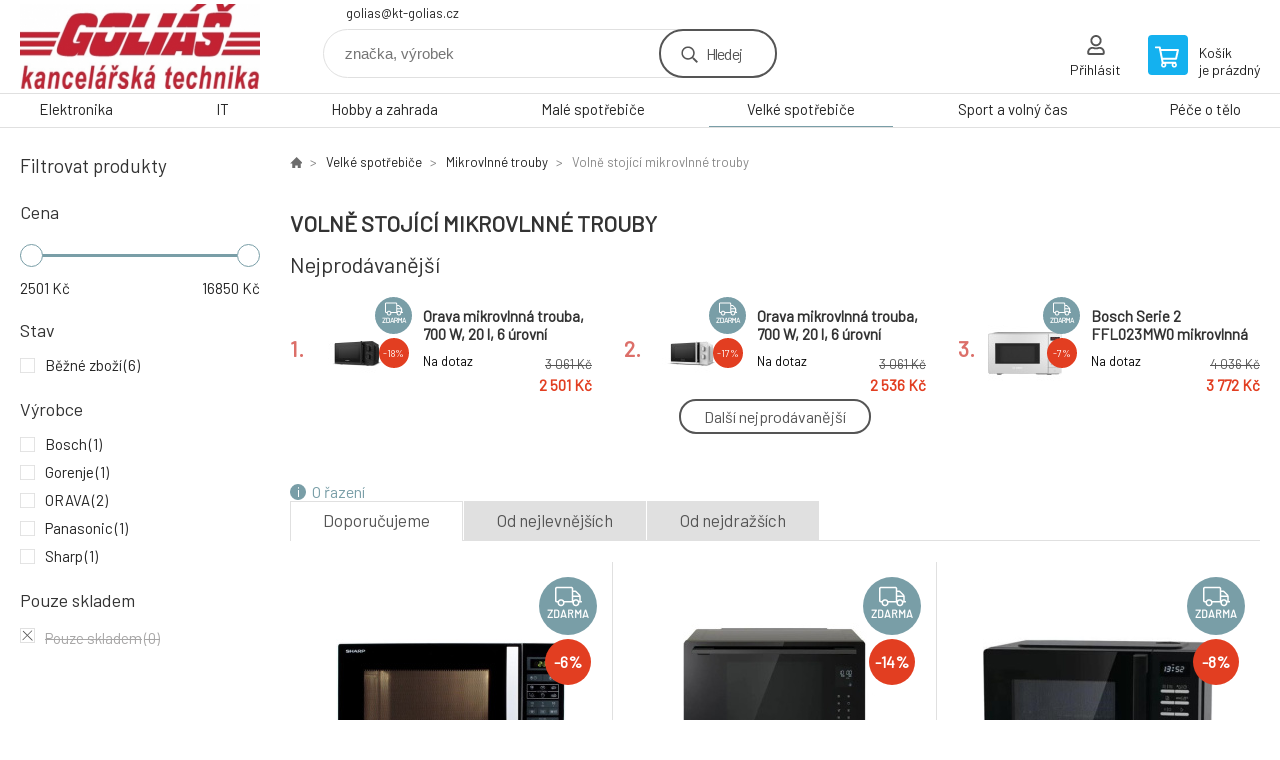

--- FILE ---
content_type: text/html; charset=utf-8
request_url: https://www.kt-golias.cz/velke-spotrebice-1/mikrovlnne-trouby/volne-stojici-mikrovlnne-trouby/
body_size: 8404
content:
<!DOCTYPE html><html lang="cs"><head prefix="og: http://ogp.me/ns# fb: http://ogp.me/ns/fb#"><meta name="author" content="GOLIÁŠ -kancelářská technika" data-binargon="{&quot;fce&quot;:&quot;2&quot;, &quot;id&quot;:&quot;463&quot;, &quot;menaId&quot;:&quot;1&quot;, &quot;menaName&quot;:&quot;Kč&quot;, &quot;languageCode&quot;:&quot;cs-CZ&quot;, &quot;skindir&quot;:&quot;demoeshopkonfi&quot;, &quot;cmslang&quot;:&quot;1&quot;, &quot;langiso&quot;:&quot;cs&quot;, &quot;skinversion&quot;:1768900932, &quot;zemeProDoruceniISO&quot;:&quot;&quot;}"><meta name="robots" content="index, follow, max-snippet:-1, max-image-preview:large"><meta http-equiv="content-type" content="text/html; charset=utf-8"><meta property="og:url" content="https://www.kt-golias.cz/velke-spotrebice-1/mikrovlnne-trouby/volne-stojici-mikrovlnne-trouby/"/><meta property="og:site_name" content="https://www.kt-golias.cz"/><meta property="og:description" content=""/><meta property="og:title" content="Volně stojící mikrovlnné trouby"/><link rel="alternate" href="https://www.kt-golias.cz/velke-spotrebice-1/mikrovlnne-trouby/volne-stojici-mikrovlnne-trouby/" hreflang="cs-CZ" /><meta property="og:type" content="website"/><meta name="keywords" content="Volně stojící mikrovlnné trouby">
<meta name="audience" content="all">
<link rel="canonical" href="https://www.kt-golias.cz/velke-spotrebice-1/mikrovlnne-trouby/volne-stojici-mikrovlnne-trouby/"><link rel="shortcut icon" href="https://www.kt-golias.cz/favicon.ico" type="image/x-icon">

			<link rel="preconnect" href="https://fonts.googleapis.com"><link rel="dns-prefetch" href="https://fonts.googleapis.com"><link rel="preconnect" href="https://i.binargon.cz"><link rel="dns-prefetch" href="https://i.binargon.cz"><meta name="viewport" content="width=device-width,initial-scale=1"><title>Volně stojící mikrovlnné trouby - GOLIÁŠ -kancelářská technika</title><link rel="stylesheet" href="/skin/version-1768900932/demoeshopkonfi/css-obecne.css" type="text/css"><link rel="stylesheet" href="https://www.kt-golias.cz/skin/demoeshopkonfi/fancybox/jquery.fancybox.css" type="text/css" media="screen"><link href="https://fonts.googleapis.com/css?family=Barlow:wght@300;400;500;600;700&amp;display=swap&amp;subset=latin-ext" rel="stylesheet"><!--commonTemplates_head--><!--EO commonTemplates_head--></head><body class="cmsBody" data-ajax="0"><div class="mainContainer mainContainer--fce2"><header class="header header--default header--menu-enabled-true header--client-1"><div class="header__desktop"><div class="headerDefault"><a class="logo logo--custom logo--default" href="https://www.kt-golias.cz/" title="GOLIÁŠ -kancelářská technika" role="banner" style="background-image: url(https://www.kt-golias.cz/imgcache/0/0/skin-demoeshopkonfi-logo-1_240_93_66011.png);">GOLIÁŠ -kancelářská technika</a><section class="headerContact"><a class="headerContact__item headerContact__item--email" href="mailto:golias@kt-golias.cz" rel="nofollow">golias@kt-golias.cz</a></section><form class="search search--default" action="https://www.kt-golias.cz/hledani/" method="post" role="search" id="js-search-form"><div class="search__container search__container--default"><input type="hidden" name="send" value="1"><input type="hidden" name="listpos" value="0"><input class="search__input search__input--default" type="text" name="as_search" placeholder="značka, výrobek" autocomplete="off" id="js-search-input"><button class="search__button search__button--default" type="submit">Hledej</button></div></form><section class="userMenu userMenu--default"><a class="userMenu__item userMenu__item--signin js-fancy" href="#commonUserDialog" rel="nofollow"><div class="userMenu__icon userMenu__icon--signin"></div><div class="userMenu__title">Přihlásit</div></a></section><a class="cart cart--default" href="https://www.kt-golias.cz/pokladna/?objagree=0&amp;wtemp_krok=1" rel="nofollow"><div class="cart__icon cart__icon--cart"></div><div class="cart__text"><div class="cart__title">Košík</div><div class="cart__sum">je prázdný</div></div></a></div></div><div class="header__mobile"><section class="headerMobile"><a class="logo logo--custom logo--mobile" href="https://www.kt-golias.cz/" title="GOLIÁŠ -kancelářská technika" role="banner" style="background-image: url(https://www.kt-golias.cz/imgcache/0/0/skin-demoeshopkonfi-logo-1_240_93_66011.png);">GOLIÁŠ -kancelářská technika</a><form class="search search--mobile" action="https://www.kt-golias.cz/hledani/" method="post" role="search" id="js-search-form-mobile"><div class="search__container search__container--mobile"><input type="hidden" name="send" value="1"><input type="hidden" name="listpos" value="0"><input class="search__input search__input--mobile" type="text" name="as_search" placeholder="značka, výrobek" autocomplete="off" id="js-search-input-mobile"><button class="search__button search__button--mobile" type="submit">Hledej</button></div></form><div class="headerMobile__searchButton js-search-toggle">Hledej</div><a class="headerMobile__signInButton headerMobile__signInButton--signin js-fancy" href="#commonUserDialog"><div class="headerMobile__signInButton-icon"></div><div class="headerMobile__signInButton-title">Přihlásit</div></a><a class="cart cart--mobile" href="https://www.kt-golias.cz/pokladna/?objagree=0&amp;wtemp_krok=1" rel="nofollow"><div class="cart__icon cart__icon--cart"></div><div class="cart__text"><div class="cart__title">Košík</div><div class="cart__sum">je prázdný</div></div></a><div class="headerMobile__menuButton" id="js-menu-button">Menu</div></section></div></header><nav class="menu"><div class="menu__container menu__container--visibleOnDesktop-true menu__container--textpagesOnly-false" id="js-menu"><div class="menu__items" id="js-menu-items"><span class="menu__item menu__item--eshop js-menu-item
                            " data-id="-2147483627"><a class="menu__link" href="https://www.kt-golias.cz/elektronika/" title="Elektronika" data-id="-2147483627">Elektronika</a></span><span class="menu__item menu__item--eshop js-menu-item
                            " data-id="-2147483626"><a class="menu__link" href="https://www.kt-golias.cz/it/" title="IT" data-id="-2147483626">IT</a></span><span class="menu__item menu__item--eshop js-menu-item
                            " data-id="-2147483625"><a class="menu__link" href="https://www.kt-golias.cz/hobby-a-zahrada/" title="Hobby a zahrada" data-id="-2147483625">Hobby a zahrada</a></span><span class="menu__item menu__item--eshop js-menu-item
                            " data-id="-2147483624"><a class="menu__link" href="https://www.kt-golias.cz/male-spotrebice-1/" title="Malé spotřebiče" data-id="-2147483624">Malé spotřebiče</a></span><span class="menu__item menu__item--eshop menu__item--selected js-menu-item
                            " data-id="-2147483623"><a class="menu__link" href="https://www.kt-golias.cz/velke-spotrebice-1/" title="Velké spotřebiče" data-id="-2147483623">Velké spotřebiče</a></span><span class="menu__item menu__item--eshop js-menu-item
                            " data-id="-2147483622"><a class="menu__link" href="https://www.kt-golias.cz/sport-a-volny-cas/" title="Sport a volný čas" data-id="-2147483622">Sport a volný čas</a></span><span class="menu__item menu__item--eshop js-menu-item
                            " data-id="-2147483621"><a class="menu__link" href="https://www.kt-golias.cz/pece-o-telo/" title="Péče o tělo" data-id="-2147483621">Péče o tělo</a></span></div><div class="menu__user" id="js-user-menu-mobile"><section class="userMenu userMenu--default"><a class="userMenu__item userMenu__item--signin js-fancy" href="#commonUserDialog" rel="nofollow"><div class="userMenu__icon userMenu__icon--signin"></div><div class="userMenu__title">Přihlásit</div></a></section></div><div class="menu__contact" id="js-contact-mobile"><section class="headerContact"><a class="headerContact__item headerContact__item--email" href="mailto:golias@kt-golias.cz" rel="nofollow">golias@kt-golias.cz</a></section></div></div></nav><aside class="containerLeft"><div class="containerFiltersLeft"><div class="filters__heading">Filtrovat produkty</div><div class="js-filters-left-column"><div class="js-filterCancel"></div><section class="filters filters--popup-false"><form id="id_commonFilterParametru_id1_1" action="https://www.kt-golias.cz/velke-spotrebice-1/mikrovlnne-trouby/volne-stojici-mikrovlnne-trouby/" method="post" class="commonFilterParametru commonFilterParametru_common" data-ajaxkatalog="filter"><input type="hidden" name="activateFilter2" value="1"><input type="hidden" name="justActivatedFilter" value="1"><input type="hidden" name="filterAreaCleaner[]" value="cena"><span data-paramid="cena" class="filterParam filterParam_range-multiple filterParam_systemId_cena filterParam_notactive"><span class="name name_range-multiple name_systemId_cena" data-paramid="cena">Cena</span><span class="filterValues filterValues_range-multiple filterValues_systemId_cena" data-paramid="cena" data-count="1" title=""><span data-elementForRangeReplace="1" id="id_filtrId_id2_2" data-multiple="1" data-name1="as_minpri" data-name2="as_maxpri" data-value1="2501" data-value2="16850" data-min="2501" data-max="16850" data-currency="Kč" data-submitonchange="id_commonFilterParametru_id1_1"><input type="hidden" name="as_maxpri" value="16850"><input type="range" name="as_minpri" min="2501" max="16850" value="2501"></span></span></span><input type="hidden" name="filterAreaCleaner[]" value="stav"><span data-paramid="stav" class="filterParam filterParam_checkbox-multiple filterParam_systemId_stav filterParam_notactive"><span class="name name_checkbox-multiple name_systemId_stav" data-paramid="stav">Stav</span><span class="filterValues filterValues_checkbox-multiple filterValues_systemId_stav" data-paramid="stav" data-count="1"><label for="id_filtrId_value_id4_4" data-value="1" data-valueHex="" class="filterValue filterValue_checkbox-multiple filterValue_systemId_stav" title=""><input type="checkbox" name="multistav[]" value="1" id="id_filtrId_value_id4_4" onchange="document.getElementById('id_commonFilterParametru_id1_1').submit()"><span class="text">Běžné zboží</span><span class="count">(6)</span></label></span></span><input type="hidden" name="filterAreaCleaner[]" value="vyrobce"><span data-paramid="vyrobce" class="filterParam filterParam_checkbox-multiple filterParam_systemId_vyrobce filterParam_notactive"><span class="name name_checkbox-multiple name_systemId_vyrobce" data-paramid="vyrobce">Výrobce</span><span class="filterValues filterValues_checkbox-multiple filterValues_systemId_vyrobce" data-paramid="vyrobce" data-count="5"><label for="id_filtrId_value_id6_6" data-value="389" data-valueHex="" class="filterValue filterValue_checkbox-multiple filterValue_systemId_vyrobce" title="" data-filterchar="b"><input type="checkbox" name="vyrobce[]" value="389" id="id_filtrId_value_id6_6" onchange="document.getElementById('id_commonFilterParametru_id1_1').submit()"><span class="text">Bosch</span><span class="count">(1)</span></label><label for="id_filtrId_value_id7_7" data-value="476" data-valueHex="" class="filterValue filterValue_checkbox-multiple filterValue_systemId_vyrobce" title="" data-filterchar="g"><input type="checkbox" name="vyrobce[]" value="476" id="id_filtrId_value_id7_7" onchange="document.getElementById('id_commonFilterParametru_id1_1').submit()"><span class="text">Gorenje</span><span class="count">(1)</span></label><label for="id_filtrId_value_id8_8" data-value="533" data-valueHex="" class="filterValue filterValue_checkbox-multiple filterValue_systemId_vyrobce" title="" data-filterchar="o"><input type="checkbox" name="vyrobce[]" value="533" id="id_filtrId_value_id8_8" onchange="document.getElementById('id_commonFilterParametru_id1_1').submit()"><span class="text">ORAVA</span><span class="count">(2)</span></label><label for="id_filtrId_value_id9_9" data-value="112" data-valueHex="" class="filterValue filterValue_checkbox-multiple filterValue_systemId_vyrobce" title="" data-filterchar="p"><input type="checkbox" name="vyrobce[]" value="112" id="id_filtrId_value_id9_9" onchange="document.getElementById('id_commonFilterParametru_id1_1').submit()"><span class="text">Panasonic</span><span class="count">(1)</span></label><label for="id_filtrId_value_id10_10" data-value="43" data-valueHex="" class="filterValue filterValue_checkbox-multiple filterValue_systemId_vyrobce" title="" data-filterchar="s"><input type="checkbox" name="vyrobce[]" value="43" id="id_filtrId_value_id10_10" onchange="document.getElementById('id_commonFilterParametru_id1_1').submit()"><span class="text">Sharp</span><span class="count">(1)</span></label></span></span><input type="hidden" name="filterAreaCleaner[]" value="skladem"><span class="filterParam filterParam_checkbox filterParam_systemId_skladem" data-paramid="skladem"><span class="name name_checkbox name_systemId_skladem" data-paramid="skladem">Pouze skladem</span><span class="filterValues filterValues_checkbox filterValues_systemId_skladem" data-paramid="skladem" data-count="1"><label for="id_filtrId_id11_11" data-value="1" class="filterValue filterValue_checkbox filterValue_systemId_skladem disabledValue" title="Vypíše pouze produkty skladem"><input type="checkbox" name="stockonly" value="1" id="id_filtrId_id11_11" disabled onchange="document.getElementById('id_commonFilterParametru_id1_1').submit()"><span class="text">Pouze skladem</span><span class="count">(0)</span></label></span></span></form></section><section class="filters filters--popup-false"><form id="id_commonFilterParametru__12" action="https://www.kt-golias.cz/velke-spotrebice-1/mikrovlnne-trouby/volne-stojici-mikrovlnne-trouby/" method="post" class="commonFilterParametru commonFilterParametru_default" data-ajaxkatalog="filter"><input type="hidden" name="activateFilter2" value="1"><input type="hidden" name="justActivatedFilter" value="1"><input type="hidden" name="filterAreaCleaner[]" value=""></form></section><div class="js-filterCancel"></div></div></div></aside><main class="containerRight"><div class="fce2-3__breadcrumb"><nav class="commonBreadcrumb"><a class="commonBreadcrumb__item commonBreadcrumb__item--first" href="https://www.kt-golias.cz" title="GOLIÁŠ -kancelářská technika"><span class="commonBreadcrumb__textHP"></span></a><a class="commonBreadcrumb__item commonBreadcrumb__item--regular" href="https://www.kt-golias.cz/velke-spotrebice-1/" title="Velké spotřebiče">Velké spotřebiče</a><a class="commonBreadcrumb__item commonBreadcrumb__item--regular" href="https://www.kt-golias.cz/velke-spotrebice-1/mikrovlnne-trouby/" title="Mikrovlnné trouby">Mikrovlnné trouby</a><span class="commonBreadcrumb__item commonBreadcrumb__item--last" title="Volně stojící mikrovlnné trouby">Volně stojící mikrovlnné trouby</span></nav></div><div class="fce2-3__bannersContainer"></div><h1 class="fce2-3__heading">Volně stojící mikrovlnné trouby</h1><section class="bestsellers bestsellers--bestsellers"><div class="bestsellers__title"><span>Nejprodávanější</span></div><div class="bestsellers__container bestsellers__container--productSmall" id="js-bestsellers-container"><div class="bestsellers__items bestsellers__items--productSmall" id="js-bestsellers-items"><div class="productSmall"><a class="productSmall__link" href="https://www.kt-golias.cz/orava-mikrovlnna-trouba-700-w-20-l-6-urovni-mikrovlnneho-vykonu-cerna/" title="Orava mikrovlnná trouba, 700 W, 20 l, 6 úrovní mikrovlnného výkonu, černá"><div class="productSmall__number">1.
            </div><img class="productSmall__image" width="74" height="74" src="https://www.kt-golias.cz/imgcache/c/9/p2391927-1728125-0a_74_74_34161.jpg" alt="Orava mikrovlnná trouba, 700 W, 20 l, 6 úrovní mikrovlnného výkonu, černá" loading="lazy"><div class="productSmall__text"><div class="productSmall__labels"><div class="productSmall__label productSmall__label--freeShipping">zdarma</div><div class="productSmall__label productSmall__label--discount">
                            -18%
                        </div></div><div class="productSmall__name">Orava mikrovlnná trouba, 700 W, 20 l, 6 úrovní mikrovlnného výkonu, černá</div><div class="flexContainer flexContainer--spaceBetween flexContainer--nowrap"><div><div class="productSmall__availability productSmall__availability--supplier productSmall__availability--deliveryId-0 productSmall__availability--nadotaz" title="Na dotaz" style="color:#000000;">Na dotaz</div></div><div class="productSmall__price"><div class="productSmall__priceBefore">3 061 Kč</div><div class="productSmall__priceNow productSmall__priceNow--discounted-true">2 501 Kč</div></div></div></div></a></div><div class="productSmall"><a class="productSmall__link" href="https://www.kt-golias.cz/orava-mikrovlnna-trouba-700-w-20-l-6-urovni-mikrovlnneho-vykonu-bila/" title="Orava mikrovlnná trouba, 700 W, 20 l, 6 úrovní mikrovlnného výkonu, bílá"><div class="productSmall__number">2.
            </div><img class="productSmall__image" width="74" height="74" src="https://www.kt-golias.cz/imgcache/e/3/p2391929-1728127-0a_74_74_36054.jpg" alt="Orava mikrovlnná trouba, 700 W, 20 l, 6 úrovní mikrovlnného výkonu, bílá" loading="lazy"><div class="productSmall__text"><div class="productSmall__labels"><div class="productSmall__label productSmall__label--freeShipping">zdarma</div><div class="productSmall__label productSmall__label--discount">
                            -17%
                        </div></div><div class="productSmall__name">Orava mikrovlnná trouba, 700 W, 20 l, 6 úrovní mikrovlnného výkonu, bílá</div><div class="flexContainer flexContainer--spaceBetween flexContainer--nowrap"><div><div class="productSmall__availability productSmall__availability--supplier productSmall__availability--deliveryId-0 productSmall__availability--nadotaz" title="Na dotaz" style="color:#000000;">Na dotaz</div></div><div class="productSmall__price"><div class="productSmall__priceBefore">3 061 Kč</div><div class="productSmall__priceNow productSmall__priceNow--discounted-true">2 536 Kč</div></div></div></div></a></div><div class="productSmall"><a class="productSmall__link" href="https://www.kt-golias.cz/bosch-serie-2-ffl023mw0-mikrovlnna-trouba-800-w-20-l-led-displej-5-urovni-vykonu-bila/" title="Bosch Serie 2 FFL023MW0 mikrovlnná trouba, 800 W, 20 l, LED displej, 5 úrovní výkonu, bílá"><div class="productSmall__number">3.
            </div><img class="productSmall__image" width="74" height="74" src="https://www.kt-golias.cz/imgcache/b/7/p2391944-1728382-0a_74_74_53196.jpg" alt="Bosch Serie 2 FFL023MW0 mikrovlnná trouba, 800 W, 20 l, LED displej, 5 úrovní výkonu, bílá" loading="lazy"><div class="productSmall__text"><div class="productSmall__labels"><div class="productSmall__label productSmall__label--freeShipping">zdarma</div><div class="productSmall__label productSmall__label--discount">
                            -7%
                        </div></div><div class="productSmall__name">Bosch Serie 2 FFL023MW0 mikrovlnná trouba, 800 W, 20 l, LED displej, 5 úrovní výkonu, bílá</div><div class="flexContainer flexContainer--spaceBetween flexContainer--nowrap"><div><div class="productSmall__availability productSmall__availability--supplier productSmall__availability--deliveryId-0 productSmall__availability--nadotaz" title="Na dotaz" style="color:#000000;">Na dotaz</div></div><div class="productSmall__price"><div class="productSmall__priceBefore">4 036 Kč</div><div class="productSmall__priceNow productSmall__priceNow--discounted-true">3 772 Kč</div></div></div></div></a></div><div class="productSmall"><a class="productSmall__link" href="https://www.kt-golias.cz/gorenje-mikrovlnna-trouba-gril-11-prednastavenych-programu-cerna/" title="Gorenje mikrovlnná trouba, gril, 11 Přednastavených programů, černá"><div class="productSmall__number">4.
            </div><img class="productSmall__image" width="74" height="74" src="https://www.kt-golias.cz/imgcache/b/e/p2392392-1770551-0a_74_74_15042.jpg" alt="Gorenje mikrovlnná trouba, gril, 11 Přednastavených programů, černá" loading="lazy"><div class="productSmall__text"><div class="productSmall__labels"><div class="productSmall__label productSmall__label--freeShipping">zdarma</div><div class="productSmall__label productSmall__label--discount">
                            -8%
                        </div></div><div class="productSmall__name">Gorenje mikrovlnná trouba, gril, 11 Přednastavených programů, černá</div><div class="flexContainer flexContainer--spaceBetween flexContainer--nowrap"><div><div class="productSmall__availability productSmall__availability--supplier productSmall__availability--deliveryId-0 productSmall__availability--nadotaz" title="Na dotaz" style="color:#000000;">Na dotaz</div></div><div class="productSmall__price"><div class="productSmall__priceBefore">3 040 Kč</div><div class="productSmall__priceNow productSmall__priceNow--discounted-true">2 808 Kč</div></div></div></div></a></div><div class="productSmall"><a class="productSmall__link" href="https://www.kt-golias.cz/sharp-mikrovlnna-trouba-900-w-1000-w-gril-bila/" title="Sharp mikrovlnná trouba, 900 W / 1000 W, gril, bílá"><div class="productSmall__number">5.
            </div><img class="productSmall__image" width="74" height="74" src="https://www.kt-golias.cz/imgcache/5/2/p2392379-1770537-0a_74_74_60696.jpg" alt="Sharp mikrovlnná trouba, 900 W / 1000 W, gril, bílá" loading="lazy"><div class="productSmall__text"><div class="productSmall__labels"><div class="productSmall__label productSmall__label--freeShipping">zdarma</div><div class="productSmall__label productSmall__label--discount">
                            -6%
                        </div></div><div class="productSmall__name">Sharp mikrovlnná trouba, 900 W / 1000 W, gril, bílá</div><div class="flexContainer flexContainer--spaceBetween flexContainer--nowrap"><div><div class="productSmall__availability productSmall__availability--supplier productSmall__availability--deliveryId-0 productSmall__availability--nadotaz" title="Na dotaz" style="color:#000000;">Na dotaz</div></div><div class="productSmall__price"><div class="productSmall__priceBefore">3 704 Kč</div><div class="productSmall__priceNow productSmall__priceNow--discounted-true">3 476 Kč</div></div></div></div></a></div><div class="productSmall"><a class="productSmall__link" href="https://www.kt-golias.cz/panasonic-mikrovlnna-trouba-1000-w-parni-vareni-cerna/" title="Panasonic mikrovlnná trouba, 1000 W, parní vaření, černá"><div class="productSmall__number">6.
            </div><img class="productSmall__image" width="74" height="74" src="https://www.kt-golias.cz/imgcache/8/6/p2392382-1770540-0a_74_74_34969.jpg" alt="Panasonic mikrovlnná trouba, 1000 W, parní vaření, černá" loading="lazy"><div class="productSmall__text"><div class="productSmall__labels"><div class="productSmall__label productSmall__label--freeShipping">zdarma</div><div class="productSmall__label productSmall__label--discount">
                            -14%
                        </div></div><div class="productSmall__name">Panasonic mikrovlnná trouba, 1000 W, parní vaření, černá</div><div class="flexContainer flexContainer--spaceBetween flexContainer--nowrap"><div><div class="productSmall__availability productSmall__availability--supplier productSmall__availability--deliveryId-0 productSmall__availability--nadotaz" title="Na dotaz" style="color:#000000;">Na dotaz</div></div><div class="productSmall__price"><div class="productSmall__priceBefore">19 528 Kč</div><div class="productSmall__priceNow productSmall__priceNow--discounted-true">16 851 Kč</div></div></div></div></a></div></div></div><div class="flexContainer flexContainer--center"><div class="bestsellers__button" data-more="Další nejprodávanější" data-less="Méně nejprodávanějších" id="js-bestsellers-button">Další nejprodávanější</div></div></section><div class="js-filters-main-column"></div><div class="js-sort"><section class="sort"><div class="sort__about js-sortExplanation-trigger">O řazení</div><div class="sort__items"><a class="sortItem sortItem--recommended sortItem--selected-true js-sort" href="https://www.kt-golias.cz/velke-spotrebice-1/mikrovlnne-trouby/volne-stojici-mikrovlnne-trouby/?sort=1" title="Doporučujeme" rel="nofollow">Doporučujeme</a><a class="sortItem sortItem--price sortItem--selected-false js-sort" href="https://www.kt-golias.cz/velke-spotrebice-1/mikrovlnne-trouby/volne-stojici-mikrovlnne-trouby/?sort=2" title="Od nejlevnějších" rel="nofollow">Od nejlevnějších</a><a class="sortItem sortItem--price-reversed sortItem--selected-false js-sort" href="https://www.kt-golias.cz/velke-spotrebice-1/mikrovlnne-trouby/volne-stojici-mikrovlnne-trouby/?sort=-2" title="Od nejdražších" rel="nofollow">Od nejdražších</a></div><div class="sort__select"><select class="sortSelect" onchange="location.href=$(this).val();"><option value="https://www.kt-golias.cz/velke-spotrebice-1/mikrovlnne-trouby/volne-stojici-mikrovlnne-trouby/?sort=1" selected>Doporučujeme</option><option value="https://www.kt-golias.cz/velke-spotrebice-1/mikrovlnne-trouby/volne-stojici-mikrovlnne-trouby/?sort=2">Od nejlevnějších</option><option value="https://www.kt-golias.cz/velke-spotrebice-1/mikrovlnne-trouby/volne-stojici-mikrovlnne-trouby/?sort=3">Od nejdražších</option></select></div><div class="sort__filterButton js-popup-filters-button" data-common-count="false"><div class="sort__filterButtonRow sort__filterButtonRow--first">Filtrování</div><div class="sort__filterButtonRow sort__filterButtonRow--second">dle parametrů</div></div></section></div><section class="js-activeFilters"></section><section class="productsGrid productsGrid--columns-2 js-products"><div class="product product--default product--columns-2 product--onStock-false"><a class="product__link" href="https://www.kt-golias.cz/sharp-mikrovlnna-trouba-900-w-1000-w-gril-bila/" title="Sharp mikrovlnná trouba, 900 W / 1000 W, gril, bílá"><div class="product__labels product__labels--right"><div class="product__label product__label--freeShipping">zdarma</div><div class="product__label product__label--discount" title="6.155507559395248">
							-6%
						</div></div><img class="productImage" src="https://www.kt-golias.cz/imgcache/5/2/p2392379-1770537-0a_230_230_60696.jpg" width="230" height="230" alt="Sharp mikrovlnná trouba, 900 W / 1000 W, gril, bílá" title="Sharp mikrovlnná trouba, 900 W / 1000 W, gril, bílá" loading="lazy"><div class="product__reviews"></div><div class="product__code">Kód: 2392379</div><div class="product__name">Sharp mikrovlnná trouba, 900 W / 1000 W, gril, bílá</div><div class="product__info"><div class="product__availability product__availability--supplier product__availability--deliveryId-0 product__availability--nadotaz" title="Na dotaz" style="color:#000000;">Na dotaz</div><div class="product__price"><div class="product__priceBefore">3 704 Kč</div><div class="product__priceCurrent product__priceCurrent--discounted-true">3 476 Kč<div class="product__referenceUnit"><div class="cMernaJednotka cMernaJednotka--vypis" style="display:none;" id="setbind-mernaJednotka-node"><span class="cMernaJednotka__cenaS" id="setbind-mernaJednotka-cenaS"></span><span class="cMernaJednotka__mena">Kč</span><span class="cMernaJednotka__oddelovac">/</span><span class="cMernaJednotka__value" id="setbind-mernaJednotka-value"></span><span class="cMernaJednotka__unit" id="setbind-mernaJednotka-unit"></span></div></div></div></div><div class="product__button">Detail</div></div><div class="product__description">Mikrovlnná trouba Sharp R742WW vybavená 6 programy pro vaření a ohřívání, včetně programu pro rychlé ohřívání nápojů a programů pro přípravu pizzy a popcornu..</div><a class="product__compare" href="https://www.kt-golias.cz/velke-spotrebice-1/mikrovlnne-trouby/volne-stojici-mikrovlnne-trouby/?pridatporovnani=305968"></a></a></div><div class="product product--default product--columns-2 product--onStock-false"><a class="product__link" href="https://www.kt-golias.cz/panasonic-mikrovlnna-trouba-1000-w-parni-vareni-cerna/" title="Panasonic mikrovlnná trouba, 1000 W, parní vaření, černá"><div class="product__labels product__labels--right"><div class="product__label product__label--freeShipping">zdarma</div><div class="product__label product__label--discount" title="13.7085210979107">
							-14%
						</div></div><img class="productImage" src="https://www.kt-golias.cz/imgcache/8/6/p2392382-1770540-0a_230_230_34969.jpg" width="230" height="230" alt="Panasonic mikrovlnná trouba, 1000 W, parní vaření, černá" title="Panasonic mikrovlnná trouba, 1000 W, parní vaření, černá" loading="lazy"><div class="product__reviews"></div><div class="product__code">Kód: 2392382</div><div class="product__name">Panasonic mikrovlnná trouba, 1000 W, parní vaření, černá</div><div class="product__info"><div class="product__availability product__availability--supplier product__availability--deliveryId-0 product__availability--nadotaz" title="Na dotaz" style="color:#000000;">Na dotaz</div><div class="product__price"><div class="product__priceBefore">19 528 Kč</div><div class="product__priceCurrent product__priceCurrent--discounted-true">16 851 Kč<div class="product__referenceUnit"><div class="cMernaJednotka cMernaJednotka--vypis" style="display:none;" id="setbind-mernaJednotka-node"><span class="cMernaJednotka__cenaS" id="setbind-mernaJednotka-cenaS"></span><span class="cMernaJednotka__mena">Kč</span><span class="cMernaJednotka__oddelovac">/</span><span class="cMernaJednotka__value" id="setbind-mernaJednotka-value"></span><span class="cMernaJednotka__unit" id="setbind-mernaJednotka-unit"></span></div></div></div></div><div class="product__button">Detail</div></div><div class="product__description">Výkonná pára, konvekce, gril a mikrovlnná trouba. Nejlepší způsob, jak si uchovat vitamíny a ušetřit čas. Díky všestranným nastavením a dvěma úrovním vaření je tento kombinovaný parní hrnec vaším pomocníkem při vaření vše v jednom. Atraktivní design, který se snadno čistí..</div><a class="product__compare" href="https://www.kt-golias.cz/velke-spotrebice-1/mikrovlnne-trouby/volne-stojici-mikrovlnne-trouby/?pridatporovnani=305969"></a></a></div><div class="product product--default product--columns-2 product--onStock-false"><a class="product__link" href="https://www.kt-golias.cz/gorenje-mikrovlnna-trouba-gril-11-prednastavenych-programu-cerna/" title="Gorenje mikrovlnná trouba, gril, 11 Přednastavených programů, černá"><div class="product__labels product__labels--right"><div class="product__label product__label--freeShipping">zdarma</div><div class="product__label product__label--discount" title="7.631578947368421">
							-8%
						</div></div><img class="productImage" src="https://www.kt-golias.cz/imgcache/b/e/p2392392-1770551-0a_230_230_15042.jpg" width="230" height="230" alt="Gorenje mikrovlnná trouba, gril, 11 Přednastavených programů, černá" title="Gorenje mikrovlnná trouba, gril, 11 Přednastavených programů, černá" loading="lazy"><div class="product__reviews"></div><div class="product__code">Kód: 2392392</div><div class="product__name">Gorenje mikrovlnná trouba, gril, 11 Přednastavených programů, černá</div><div class="product__info"><div class="product__availability product__availability--supplier product__availability--deliveryId-0 product__availability--nadotaz" title="Na dotaz" style="color:#000000;">Na dotaz</div><div class="product__price"><div class="product__priceBefore">3 040 Kč</div><div class="product__priceCurrent product__priceCurrent--discounted-true">2 808 Kč<div class="product__referenceUnit"><div class="cMernaJednotka cMernaJednotka--vypis" style="display:none;" id="setbind-mernaJednotka-node"><span class="cMernaJednotka__cenaS" id="setbind-mernaJednotka-cenaS"></span><span class="cMernaJednotka__mena">Kč</span><span class="cMernaJednotka__oddelovac">/</span><span class="cMernaJednotka__value" id="setbind-mernaJednotka-value"></span><span class="cMernaJednotka__unit" id="setbind-mernaJednotka-unit"></span></div></div></div></div><div class="product__button">Detail</div></div><div class="product__description">Upravte si nastavení dle vašich potřeb - Pět úrovní výkonu. 11 Přednastavených programů - Optimální výsledky, za každých podmínek. Rychle a bezpečně - Funkce odmrazování.</div><a class="product__compare" href="https://www.kt-golias.cz/velke-spotrebice-1/mikrovlnne-trouby/volne-stojici-mikrovlnne-trouby/?pridatporovnani=305751"></a></a></div><div class="product product--default product--columns-2 product--onStock-false"><a class="product__link" href="https://www.kt-golias.cz/bosch-serie-2-ffl023mw0-mikrovlnna-trouba-800-w-20-l-led-displej-5-urovni-vykonu-bila/" title="Bosch Serie 2 FFL023MW0 mikrovlnná trouba, 800 W, 20 l, LED displej, 5 úrovní výkonu, bílá"><div class="product__labels product__labels--right"><div class="product__label product__label--freeShipping">zdarma</div><div class="product__label product__label--discount" title="6.541129831516352">
							-7%
						</div></div><img class="productImage" src="https://www.kt-golias.cz/imgcache/b/7/p2391944-1728382-0a_230_230_53196.jpg" width="230" height="230" alt="Bosch Serie 2 FFL023MW0 mikrovlnná trouba, 800 W, 20 l, LED displej, 5 úrovní výkonu, bílá" title="Bosch Serie 2 FFL023MW0 mikrovlnná trouba, 800 W, 20 l, LED displej, 5 úrovní výkonu, bílá" loading="lazy"><div class="product__reviews"></div><div class="product__code">Kód: 2391944</div><div class="product__name">Bosch Serie 2 FFL023MW0 mikrovlnná trouba, 800 W, 20 l, LED displej, 5 úrovní výkonu, bílá</div><div class="product__info"><div class="product__availability product__availability--supplier product__availability--deliveryId-0 product__availability--nadotaz" title="Na dotaz" style="color:#000000;">Na dotaz</div><div class="product__price"><div class="product__priceBefore">4 036 Kč</div><div class="product__priceCurrent product__priceCurrent--discounted-true">3 772 Kč<div class="product__referenceUnit"><div class="cMernaJednotka cMernaJednotka--vypis" style="display:none;" id="setbind-mernaJednotka-node"><span class="cMernaJednotka__cenaS" id="setbind-mernaJednotka-cenaS"></span><span class="cMernaJednotka__mena">Kč</span><span class="cMernaJednotka__oddelovac">/</span><span class="cMernaJednotka__value" id="setbind-mernaJednotka-value"></span><span class="cMernaJednotka__unit" id="setbind-mernaJednotka-unit"></span></div></div></div></div><div class="product__button">Detail</div></div><div class="product__description">Volně stojící mikrovlnná trouba Bosch FFL023MW0 je vybavena automatickými programy AutoPilot, které vám umožní ohřívat jídlo bez starostí. Díky tlačítku „Oblíbené“ si můžete uložit své oblíbené nastavení a spustit mikrovlnnou troubu, aniž byste ztráceli další čas..</div><a class="product__compare" href="https://www.kt-golias.cz/velke-spotrebice-1/mikrovlnne-trouby/volne-stojici-mikrovlnne-trouby/?pridatporovnani=282188"></a></a></div><div class="product product--default product--columns-2 product--onStock-false"><a class="product__link" href="https://www.kt-golias.cz/orava-mikrovlnna-trouba-700-w-20-l-6-urovni-mikrovlnneho-vykonu-cerna/" title="Orava mikrovlnná trouba, 700 W, 20 l, 6 úrovní mikrovlnného výkonu, černá"><div class="product__labels product__labels--right"><div class="product__label product__label--freeShipping">zdarma</div><div class="product__label product__label--discount" title="18.2946749428291">
							-18%
						</div></div><img class="productImage" src="https://www.kt-golias.cz/imgcache/c/9/p2391927-1728125-0a_230_230_34161.jpg" width="230" height="230" alt="Orava mikrovlnná trouba, 700 W, 20 l, 6 úrovní mikrovlnného výkonu, černá" title="Orava mikrovlnná trouba, 700 W, 20 l, 6 úrovní mikrovlnného výkonu, černá" loading="lazy"><div class="product__reviews"></div><div class="product__code">Kód: 2391927</div><div class="product__name">Orava mikrovlnná trouba, 700 W, 20 l, 6 úrovní mikrovlnného výkonu, černá</div><div class="product__info"><div class="product__availability product__availability--supplier product__availability--deliveryId-0 product__availability--nadotaz" title="Na dotaz" style="color:#000000;">Na dotaz</div><div class="product__price"><div class="product__priceBefore">3 061 Kč</div><div class="product__priceCurrent product__priceCurrent--discounted-true">2 501 Kč<div class="product__referenceUnit"><div class="cMernaJednotka cMernaJednotka--vypis" style="display:none;" id="setbind-mernaJednotka-node"><span class="cMernaJednotka__cenaS" id="setbind-mernaJednotka-cenaS"></span><span class="cMernaJednotka__mena">Kč</span><span class="cMernaJednotka__oddelovac">/</span><span class="cMernaJednotka__value" id="setbind-mernaJednotka-value"></span><span class="cMernaJednotka__unit" id="setbind-mernaJednotka-unit"></span></div></div></div></div><div class="product__button">Detail</div></div><div class="product__description">Mikrovlnná trouba Orava Miwa 2B se stane vaším nejlepším pomocníkem. Za pár minut vám ohřeje oběd nebo chutnou večeři, stačí vložit pokrm, zavřít a stisknout tlačítko. Nabízí všechny základní a nejvíce využívané funkce, díky čemuž si pokrm dokážete ohřát i rozmrazit. Praktické madlo zajistí bezproblémové otevírání dvířek. Její objem je 20 litrů a disponuje mechanickým ovládáním se 6 úrovněmi mikrovlnného výkonu..</div><a class="product__compare" href="https://www.kt-golias.cz/velke-spotrebice-1/mikrovlnne-trouby/volne-stojici-mikrovlnne-trouby/?pridatporovnani=281922"></a></a></div><div class="product product--default product--columns-2 product--onStock-false"><a class="product__link" href="https://www.kt-golias.cz/orava-mikrovlnna-trouba-700-w-20-l-6-urovni-mikrovlnneho-vykonu-bila/" title="Orava mikrovlnná trouba, 700 W, 20 l, 6 úrovní mikrovlnného výkonu, bílá"><div class="product__labels product__labels--right"><div class="product__label product__label--freeShipping">zdarma</div><div class="product__label product__label--discount" title="17.1512577589023">
							-17%
						</div></div><img class="productImage" src="https://www.kt-golias.cz/imgcache/e/3/p2391929-1728127-0a_230_230_36054.jpg" width="230" height="230" alt="Orava mikrovlnná trouba, 700 W, 20 l, 6 úrovní mikrovlnného výkonu, bílá" title="Orava mikrovlnná trouba, 700 W, 20 l, 6 úrovní mikrovlnného výkonu, bílá" loading="lazy"><div class="product__reviews"></div><div class="product__code">Kód: 2391929</div><div class="product__name">Orava mikrovlnná trouba, 700 W, 20 l, 6 úrovní mikrovlnného výkonu, bílá</div><div class="product__info"><div class="product__availability product__availability--supplier product__availability--deliveryId-0 product__availability--nadotaz" title="Na dotaz" style="color:#000000;">Na dotaz</div><div class="product__price"><div class="product__priceBefore">3 061 Kč</div><div class="product__priceCurrent product__priceCurrent--discounted-true">2 536 Kč<div class="product__referenceUnit"><div class="cMernaJednotka cMernaJednotka--vypis" style="display:none;" id="setbind-mernaJednotka-node"><span class="cMernaJednotka__cenaS" id="setbind-mernaJednotka-cenaS"></span><span class="cMernaJednotka__mena">Kč</span><span class="cMernaJednotka__oddelovac">/</span><span class="cMernaJednotka__value" id="setbind-mernaJednotka-value"></span><span class="cMernaJednotka__unit" id="setbind-mernaJednotka-unit"></span></div></div></div></div><div class="product__button">Detail</div></div><div class="product__description">Mikrovlnná trouba Orava Miwa 2B se stane vaším nejlepším pomocníkem. Za pár minut vám ohřeje oběd nebo chutnou večeři, stačí vložit pokrm, zavřít a stisknout tlačítko. Nabízí všechny základní a nejvíce využívané funkce, díky čemuž si pokrm dokážete ohřát i rozmrazit. Praktické madlo zajistí bezproblémové otevírání dvířek. Její objem je 20 litrů a disponuje mechanickým ovládáním se 6 úrovněmi mikrovlnného výkonu..</div><a class="product__compare" href="https://www.kt-golias.cz/velke-spotrebice-1/mikrovlnne-trouby/volne-stojici-mikrovlnne-trouby/?pridatporovnani=281924"></a></a></div></section><section class="js-listcontrol"></section></main><section class="newsletter newsletter--fce2"><div class="newsletter__container"><div class="newsletter__text">Slevy a novinky e-mailem</div><form class="newsletter__form" method="post" action="https://www.kt-golias.cz/velke-spotrebice-1/mikrovlnne-trouby/volne-stojici-mikrovlnne-trouby/" id="js-newsletter"><input type="hidden" name="recaptchaResponse" id="recaptchaResponse"><input class="newsletter__input" type="email" name="enov" placeholder="@" required="true"><button class="newsletter__button" type="submit"><span class="newsletter__buttonText newsletter__buttonText--1">Chci</span><span class="newsletter__buttonText newsletter__buttonText--2">odebírat</span></button></form><div class="newsletter__contact"><a class="newsletter__link newsletter__link--email" href="mailto:golias@kt-golias.cz" rel="nofollow">golias@kt-golias.cz</a></div></div></section><section class="preFooter preFooter--fce2"><div class="preFooter__content"><div class="preFooter__logo"><a class="logo logo--custom logo--footer" href="https://www.kt-golias.cz/" title="GOLIÁŠ -kancelářská technika" role="banner" style="background-image: url(https://www.kt-golias.cz/imgcache/0/0/skin-demoeshopkonfi-logo-1_240_93_66011.png);">GOLIÁŠ -kancelářská technika</a></div><address class="preFooter__address">GOLIÁŠ - kancelářská technika<br>Slunečná 296<br>25225 Zbuzany - Praha západ<br>Česká Republika<br>IČO: 47136243<br>DIČ: CZ7408290197</address><div class="preFooter__textpages"><div class="preFooter__textpagesColumn preFooter__textpagesColumn--1"><div class="preFooter__textpagesButton js-prefooter-textpages-button" data-id="1"><span class="preFooter__mobileOnly">Další informace</span></div><ul class="footerTextpages footerTextpages--default js-footerTextpages" data-id="1"><li class="footerTextpages__item footerTextpages__item--warrantyClaim"><a href="https://www.kt-golias.cz/reklamace/" title="Reklamace" class="footerTextpages__link ">Reklamace</a></li></ul></div><div class="preFooter__textpagesColumn preFooter__textpagesColumn--2"><div class="preFooter__textpagesButton js-prefooter-textpages-button" data-id="2"><span class="preFooter__mobileOnly">Textové stránky</span></div></div></div><section class="social"></section><div class="preFooter__payments"></div></div></section><footer class="footer footer--fce2"><div class="footer__copyright"><span>Copyright © 2026 GOLIÁŠ - kancelářská technika </span><span>Všechna práva vyhrazena.</span></div><div class="footer__binargon"><a target="_blank" href="https://www.binargon.cz/eshop/" title="Tvorba internetových obchodů">Eshopy</a> a <a target="_blank" href="https://www.binargon.cz/weby/" title="tvorba webových stránek">webové stránky</a> od <a target="_blank" title="Binargon – e shopy na míru, levné eshopy a webové stránky, informační systémy" href="https://www.binargon.cz/">BINARGON.cz</a> - <a href="https://www.kt-golias.cz/sitemap/" title="">Mapa stránek</a></div></footer></div><script type="text/javascript" src="/admin/js/index.php?load=jquery,jquery.fancybox.pack,glide,forms,range4,slick,binargon.whisperer,ajaxcontroll,binargon.cEssoxKalkulacka,binargon.cDeliveryClass,binargon.commonFilterSearch,binargon.cProductsSortExplanation"></script><script type="text/javascript" src="https://www.kt-golias.cz/version-1768900124/indexjs_2_1_demoeshopkonfi.js"></script><div class="commonUserDialog commonUserDialog--common-popup-false" id="commonUserDialog" style="display:none;"><div class="commonUserDialog__loginForm"><div class="commonUserDialog__loginForm__title">Přihlášení</div><form method="post" action="https://www.kt-golias.cz/velke-spotrebice-1/mikrovlnne-trouby/volne-stojici-mikrovlnne-trouby/" class="commonUserDialog__loginForm__form"><input type="hidden" name="loging" value="1"><div class="commonUserDialog__loginForm__row"><label class="commonUserDialog__loginForm__label commonUserDialog__loginForm__label--name">Uživatelské jméno:</label><input class="commonUserDialog__loginForm__input commonUserDialog__loginForm__input--name input" type="text" name="log_new" value="" autocomplete="username"></div><div class="commonUserDialog__loginForm__row"><label class="commonUserDialog__loginForm__label commonUserDialog__loginForm__label--password">Heslo:</label><input class="commonUserDialog__loginForm__input commonUserDialog__loginForm__input--password input" type="password" name="pass_new" value="" autocomplete="current-password"></div><div class="commonUserDialog__loginForm__row commonUserDialog__loginForm__row--buttonsWrap"><a class="commonUserDialog__loginForm__forgottenHref" href="https://www.kt-golias.cz/prihlaseni/">Zapomenuté heslo</a><button class="commonUserDialog__loginForm__button button" type="submit">Přihlásit</button></div><div class="commonUserDialog__loginForm__row commonUserDialog__loginForm__row--facebook"></div><div class="commonUserDialog__loginForm__row commonUserDialog__loginForm__row--register"><span class="commonUserDialog__loginForm__registrationDesc">Nemáte ještě účet?<a class="commonUserDialog__loginForm__registrationHref" href="https://www.kt-golias.cz/registrace/">Zaregistrujte se</a><span class="commonUserDialog__loginForm__registrationDot">.</span></span></div></form></div></div><section class="popUpFilters" id="js-popup-filters"><div class="popUpFilters__box"><div class="popUpFilters__close js-popup-filters-button"></div><div class="popUpFilters__container"><div class="filters__heading">Filtrovat produkty</div><div class="js-filters-popup"><div class="js-filterCancel"></div><section class="filters filters--popup-false"><form id="id_commonFilterParametru_id1_13" action="https://www.kt-golias.cz/velke-spotrebice-1/mikrovlnne-trouby/volne-stojici-mikrovlnne-trouby/" method="post" class="commonFilterParametru commonFilterParametru_common" data-ajaxkatalog="filter"><input type="hidden" name="activateFilter2" value="1"><input type="hidden" name="justActivatedFilter" value="1"><input type="hidden" name="filterAreaCleaner[]" value="cena,stav,vyrobce,skladem,discountFilter"><span data-paramid="cena" class="filterParam filterParam_range-multiple filterParam_systemId_cena filterParam_notactive"><span class="name name_range-multiple name_systemId_cena" data-paramid="cena">Cena</span><span class="filterValues filterValues_range-multiple filterValues_systemId_cena" data-paramid="cena" data-count="1" title=""><span data-elementForRangeReplace="1" id="id_filtrId_id2_14" data-multiple="1" data-name1="as_minpri" data-name2="as_maxpri" data-value1="2501" data-value2="16850" data-min="2501" data-max="16850" data-currency="Kč" data-submitonchange="id_commonFilterParametru_id1_13"><input type="hidden" name="as_maxpri" value="16850"><input type="range" name="as_minpri" min="2501" max="16850" value="2501"></span></span></span><span data-paramid="stav" class="filterParam filterParam_checkbox-multiple filterParam_systemId_stav filterParam_notactive"><span class="name name_checkbox-multiple name_systemId_stav" data-paramid="stav">Stav</span><span class="filterValues filterValues_checkbox-multiple filterValues_systemId_stav" data-paramid="stav" data-count="1"><label for="id_filtrId_value_id4_16" data-value="1" data-valueHex="" class="filterValue filterValue_checkbox-multiple filterValue_systemId_stav" title=""><input type="checkbox" name="multistav[]" value="1" id="id_filtrId_value_id4_16" onchange="document.getElementById('id_commonFilterParametru_id1_13').submit()"><span class="text">Běžné zboží</span><span class="count">(6)</span></label></span></span><span data-paramid="vyrobce" class="filterParam filterParam_checkbox-multiple filterParam_systemId_vyrobce filterParam_notactive"><span class="name name_checkbox-multiple name_systemId_vyrobce" data-paramid="vyrobce">Výrobce</span><span class="filterValues filterValues_checkbox-multiple filterValues_systemId_vyrobce" data-paramid="vyrobce" data-count="5"><label for="id_filtrId_value_id6_18" data-value="389" data-valueHex="" class="filterValue filterValue_checkbox-multiple filterValue_systemId_vyrobce" title="" data-filterchar="b"><input type="checkbox" name="vyrobce[]" value="389" id="id_filtrId_value_id6_18" onchange="document.getElementById('id_commonFilterParametru_id1_13').submit()"><span class="text">Bosch</span><span class="count">(1)</span></label><label for="id_filtrId_value_id7_19" data-value="476" data-valueHex="" class="filterValue filterValue_checkbox-multiple filterValue_systemId_vyrobce" title="" data-filterchar="g"><input type="checkbox" name="vyrobce[]" value="476" id="id_filtrId_value_id7_19" onchange="document.getElementById('id_commonFilterParametru_id1_13').submit()"><span class="text">Gorenje</span><span class="count">(1)</span></label><label for="id_filtrId_value_id8_20" data-value="533" data-valueHex="" class="filterValue filterValue_checkbox-multiple filterValue_systemId_vyrobce" title="" data-filterchar="o"><input type="checkbox" name="vyrobce[]" value="533" id="id_filtrId_value_id8_20" onchange="document.getElementById('id_commonFilterParametru_id1_13').submit()"><span class="text">ORAVA</span><span class="count">(2)</span></label><label for="id_filtrId_value_id9_21" data-value="112" data-valueHex="" class="filterValue filterValue_checkbox-multiple filterValue_systemId_vyrobce" title="" data-filterchar="p"><input type="checkbox" name="vyrobce[]" value="112" id="id_filtrId_value_id9_21" onchange="document.getElementById('id_commonFilterParametru_id1_13').submit()"><span class="text">Panasonic</span><span class="count">(1)</span></label><label for="id_filtrId_value_id10_22" data-value="43" data-valueHex="" class="filterValue filterValue_checkbox-multiple filterValue_systemId_vyrobce" title="" data-filterchar="s"><input type="checkbox" name="vyrobce[]" value="43" id="id_filtrId_value_id10_22" onchange="document.getElementById('id_commonFilterParametru_id1_13').submit()"><span class="text">Sharp</span><span class="count">(1)</span></label></span></span><span class="filterParam filterParam_checkbox filterParam_systemId_skladem" data-paramid="skladem"><span class="name name_checkbox name_systemId_skladem" data-paramid="skladem">Pouze skladem</span><span class="filterValues filterValues_checkbox filterValues_systemId_skladem" data-paramid="skladem" data-count="1"><label for="id_filtrId_id11_23" data-value="1" class="filterValue filterValue_checkbox filterValue_systemId_skladem disabledValue" title="Vypíše pouze produkty skladem"><input type="checkbox" name="stockonly" value="1" id="id_filtrId_id11_23" disabled onchange="document.getElementById('id_commonFilterParametru_id1_13').submit()"><span class="text">Pouze skladem</span><span class="count">(0)</span></label></span></span><input type="hidden" name="filterAreaCleaner[]" value=""><input type="hidden" name="filterAreaCleaner[]" value=""></form></section></div></div></div></section><!--commonTemplates (začátek)--><script data-binargon="common_json-ld (breadcrumb)" type="application/ld+json">{"@context":"http://schema.org","@type":"BreadcrumbList","itemListElement": [{"@type":"ListItem","position": 1,"item":{"@id":"https:\/\/www.kt-golias.cz","name":"GOLIÁŠ -kancelářská technika","image":""}},{"@type":"ListItem","position": 2,"item":{"@id":"https:\/\/www.kt-golias.cz\/velke-spotrebice-1\/","name":"Velké spotřebiče","image":"https:\/\/www.kt-golias.cz\/publicdoc\/edsystem\/55.jpg"}},{"@type":"ListItem","position": 3,"item":{"@id":"https:\/\/www.kt-golias.cz\/velke-spotrebice-1\/mikrovlnne-trouby\/","name":"Mikrovlnné trouby","image":"https:\/\/www.kt-golias.cz\/publicdoc\/edsystem\/80.jpg"}},{"@type":"ListItem","position": 4,"item":{"@id":"https:\/\/www.kt-golias.cz\/velke-spotrebice-1\/mikrovlnne-trouby\/volne-stojici-mikrovlnne-trouby\/","name":"Volně stojící mikrovlnné trouby","image":""}}]}</script><!--commonTemplates (konec)--></body></html>
